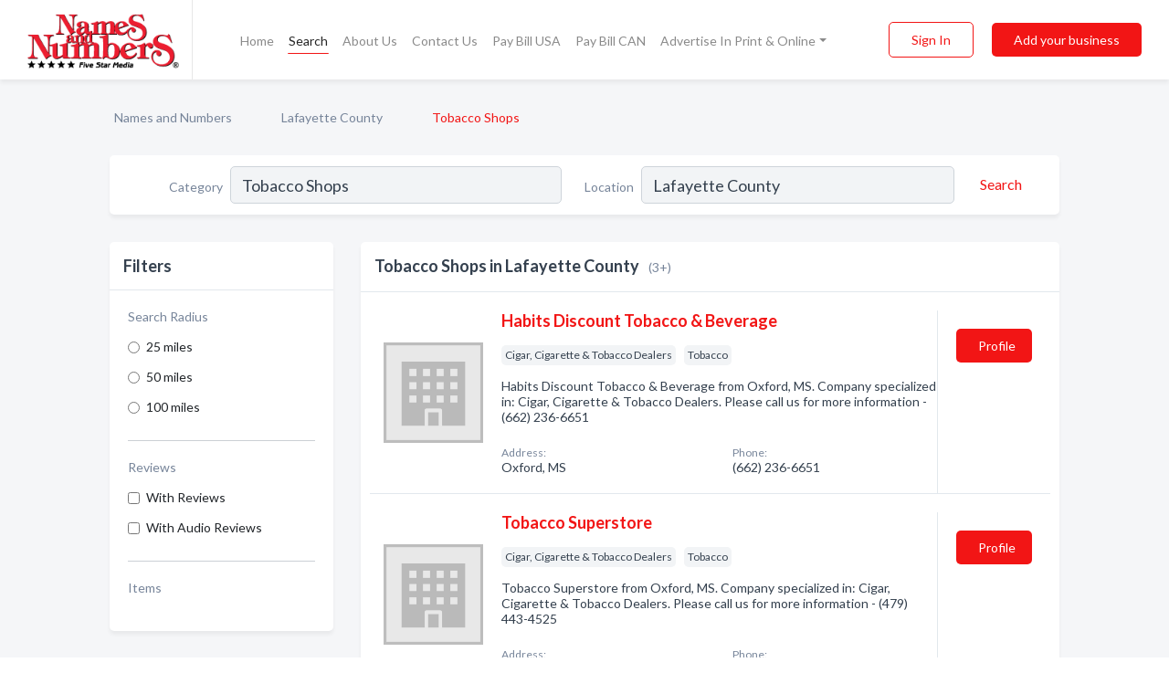

--- FILE ---
content_type: text/html; charset=utf-8
request_url: https://www.namesandnumbers.com/l/lafayette-county/cigar-cigarette-tobacco-dealers
body_size: 5722
content:




<!DOCTYPE html>
<html lang="en">
    <head>
        <meta charset="utf-8">
        <meta name=viewport content="width=device-width, initial-scale=1">
        <meta http-equiv="X-UA-Compatible" content="IE=edge">
        <meta name="viewport" content="width=device-width, initial-scale=1, shrink-to-fit=no">
        <meta name="description" content="All Tobacco Shops in Lafayette County - Habits Discount Tobacco &amp; Beverage, Tobacco Superstore, Tobacco Superstore">
        <meta name="robots" content="index,follow" />
        <meta property="og:type" content="website" />
        <meta property="og:site_name" content="Names and Numbers" />
        <meta property="og:title" content="Tobacco Shops in Lafayette County - Names and Numbers">
        <meta property="og:description" content="All Tobacco Shops in Lafayette County - Habits Discount Tobacco &amp; Beverage, Tobacco Superstore, Tobacco Superstore">
        <meta property="og:url" content="https://www.namesandnumbers.com/l/lafayette-county/cigar-cigarette-tobacco-dealers" />
        <meta property="og:image" content="https://d2i67t0npf5z4z.cloudfront.net/static/namesnumbers/images/other/social_media_logo.jpeg">
        <link rel="canonical" href="https://www.namesandnumbers.com/l/lafayette-county/cigar-cigarette-tobacco-dealers" />
        
        
<link rel="apple-touch-icon" sizes="180x180" href="https://d2i67t0npf5z4z.cloudfront.net/static/namesnumbers/images/favicon/apple-touch-icon.png">
<link rel="icon" type="image/png" sizes="32x32" href="https://d2i67t0npf5z4z.cloudfront.net/static/namesnumbers/images/favicon/favicon-32x32.png">
<link rel="icon" type="image/png" sizes="16x16" href="https://d2i67t0npf5z4z.cloudfront.net/static/namesnumbers/images/favicon/favicon-16x16.png">
<link rel="manifest" href="/static/namesnumbers/images/favicon/site.webmanifest">
<meta name="theme-color" content="#f21515">
        



    <script async src="https://www.googletagmanager.com/gtag/js?id=G-LKC2B9JNY4"></script>


    <script async src="https://www.googletagmanager.com/gtag/js?id=UA-1028590-2"></script>




<script>
    window.dataLayer = window.dataLayer || [];
    function gtag(){dataLayer.push(arguments);}
    gtag('js', new Date());
    
    gtag('config', "G-LKC2B9JNY4");
    
    
     gtag('config', "UA-1028590-2");
    

</script>



        <!-- Google tag (gtag.js) -->
<script async src="https://www.googletagmanager.com/gtag/js?id=AW-720343529">
</script>
<script>
    window.dataLayer = window.dataLayer || [];
    function gtag(){dataLayer.push(arguments);}
    gtag('js', new Date());

    gtag('config', 'AW-720343529');
</script>
        <!-- Meta Pixel Code -->
<script>
    !function(f,b,e,v,n,t,s)
    {if(f.fbq)return;n=f.fbq=function(){n.callMethod?
        n.callMethod.apply(n,arguments):n.queue.push(arguments)};
        if(!f._fbq)f._fbq=n;n.push=n;n.loaded=!0;n.version='2.0';
        n.queue=[];t=b.createElement(e);t.async=!0;
        t.src=v;s=b.getElementsByTagName(e)[0];
        s.parentNode.insertBefore(t,s)}(window, document,'script',
        'https://connect.facebook.net/en_US/fbevents.js');
    fbq('init', '2952347124804451');
    fbq('track', 'PageView');
</script>
<noscript><img height="1" width="1" style="display:none"
               src="https://www.facebook.com/tr?id=2952347124804451&ev=PageView&noscript=1"
/></noscript>
<!-- End Meta Pixel Code -->
        <title>Tobacco Shops in Lafayette County - Names and Numbers</title>
        <script type="text/javascript"> window.CSRF_TOKEN = "tGWk2DSyJBOL9N9w4eeOedP7XE7ctyITSx3xPSqx3AjIZQJOlbIiewdeLTtCPaLm"; </script>
        <script>
    var cossd_info = {};
    cossd_info.page_tpye = 'location-category-page';
</script>
        
            <link rel="stylesheet" href="https://d2i67t0npf5z4z.cloudfront.net/static/namesnumbers/css/location_category-bundle.min.css?v=4946539595664399239" />
        
        
            <link rel="stylesheet" href="https://fonts.googleapis.com/css?family=Lato:400,700&amp;display=swap" />
        
        
        
            

<script type="application/ld+json">
    {
      "@context": "https://schema.org",
      "@type": "LocalBusiness",
      "name": "Habits Discount Tobacco &amp; Beverage",
      
        "image": "https://d2i67t0npf5z4z.cloudfront.net/static/website/images/default-biz-logos/company-logo-placeholder.png",
      
      "@id": "/biz/129142/habits-discount-tobacco-beverage"
      
        ,"telephone": "(662) 236-6651"
      
      
      
      
          ,"geo": {
            "@type": "GeoCoordinates",
            "latitude": 34.36402,
            "longitude": -89.51894
          }
      
    }
</script>

<script type="application/ld+json">
    {
      "@context": "https://schema.org",
      "@type": "LocalBusiness",
      "name": "Tobacco Superstore",
      
        "image": "https://d2i67t0npf5z4z.cloudfront.net/static/website/images/default-biz-logos/company-logo-placeholder.png",
      
      "@id": "/biz/51033/tobacco-superstore"
      
        ,"telephone": "(479) 443-4525"
      
      
      
      
          ,"geo": {
            "@type": "GeoCoordinates",
            "latitude": 34.36627,
            "longitude": -89.5517
          }
      
    }
</script>

<script type="application/ld+json">
    {
      "@context": "https://schema.org",
      "@type": "LocalBusiness",
      "name": "Tobacco Superstore",
      
        "image": "https://d2i67t0npf5z4z.cloudfront.net/static/website/images/default-biz-logos/company-logo-placeholder.png",
      
      "@id": "/biz/129143/tobacco-superstore"
      
        ,"telephone": "(662) 234-0055"
      
      
      
      
          ,"geo": {
            "@type": "GeoCoordinates",
            "latitude": 34.36402,
            "longitude": -89.51894
          }
      
    }
</script>



        
        
        
        
        
            <script type="application/ld+json">
{
  "@context": "https://schema.org",
  "@type": "BreadcrumbList",
  "itemListElement": [
        
           {
            "@type": "ListItem",
            "position": 1,
            "item": {
                      "@id": "/",
                      "name": "Names and Numbers"
                    }
           },
        
           {
            "@type": "ListItem",
            "position": 2,
            "item": {
                      "@id": "/counties/lafayette-county",
                      "name": "Lafayette County"
                    }
           },
        
           {
            "@type": "ListItem",
            "position": 3,
            "item": {
                      "@id": "https://www.namesandnumbers.com/l/lafayette-county/cigar-cigarette-tobacco-dealers",
                      "name": "Tobacco Shops"
                    }
           }
        
    ]
}
</script>
        
    </head>

    <body class="location-category"
          >
        
    
<header role="banner"><nav class="navbar navbar-expand-lg">
    <a class="navbar-brand p-0" href="/" data-track-name="nblink-logo" data-event-category="navbar">
        
            <img src="https://d2i67t0npf5z4z.cloudfront.net/static/namesnumbers/images/other/names-and-numbers-logo.png" alt="Names and Numbers Logo">
        
        <div class="nb-logo-devider"></div>
    </a>
    <div class="collapse navbar-collapse navbar-text p-0 sliding-menu" id="navBarSlidingMenu">
        <ul class="navbar-nav m-auto">
            
                <li class="nav-item">
                    <a class="nav-link" href="/">Home</a>
                </li>
            
            
                <li class="nav-item active">
                    <a class="nav-link" href="#">Search</a>
                    <div class="navbar-highliter"></div>
                </li>
            
            
            
            <li class="nav-item ">
                <a class="nav-link" href="/about">About Us</a>
                
            </li>
            <li class="nav-item ">
                <a class="nav-link" href="/contact">Contact Us</a>
                
            </li>
            <li class="nav-item ">
                <a class="nav-link" href="/pay-bill">Pay Bill USA</a>
                
            </li>
            <li class="nav-item ">
                <a class="nav-link" href="/pay-canada-bill">Pay Bill CAN</a>
                
            </li>
            <li class="nav-item dropdown">
                <a class="nav-link dropdown-toggle" data-toggle="dropdown" href="#" role="button"
                   aria-haspopup="true" aria-expanded="false">Advertise In Print & Online</a>
                



<div class="dropdown-menu">
    
        <a class="dropdown-item" href="/#directories">Local Business Directories</a>
    
    <a class="dropdown-item" href="https://business.namesandnumbers.com/online-directory-package/" rel="nofollow">
        Online Business Directories</a>
    <a class="dropdown-item" href="https://business.namesandnumbers.com/websites/" rel="nofollow">
        Websites</a>
    <a class="dropdown-item" href="https://business.namesandnumbers.com/listings-management/" rel="nofollow">
        Listings Management</a>
    <a class="dropdown-item" href="https://business.namesandnumbers.com/google-business-profile-management-2/" rel="nofollow">
        GBP Management</a>
    <a class="dropdown-item" href="https://business.namesandnumbers.com/review-management/" rel="nofollow">
        Reviews Management</a>
    <a class="dropdown-item" href="https://business.namesandnumbers.com/guaranteed-sponsored-placement-2/" rel="nofollow">
        Guaranteed Sponsored Placement</a>
    <a class="dropdown-item" href="https://business.namesandnumbers.com/seo-packages/" rel="nofollow">
        SEO Packages</a>
    <a class="dropdown-item" href="https://business.namesandnumbers.com/facebook-management/" rel="nofollow">
        Facebook Management</a>
    <a class="dropdown-item" rel="nofollow" href="https://business.namesandnumbers.com/online-directories#users">
        Real Time Users Online</a>
</div>
            </li>
        </ul>
        <div class="left-nav">
            <div class="form-inline">
                
                    <button class="btn btn-login btn-outline-secondary" type="button" data-track-name="nblink-signin" data-event-category="navbar">Sign In</button>
                
                <a href="/biz" data-track-name="nblink-signup" data-event-category="navbar"
                   class="btn btn-primary nav-add-biz">Add your business</a>
            </div>
        </div>
    </div>
    
        <button class="navbar-toggler" type="button" data-toggle="collapse" data-target="#navBarSlidingMenu"
                aria-controls="navBarSlidingMenu" aria-expanded="false" aria-label="Toggle navigation menu">
            <span class="iconify navbar-toggler-icon" data-icon="feather:menu" data-inline="false"></span>
        </button>
    
</nav></header>
    <main class="container-fluid search-results-body">
        <nav aria-label="breadcrumb" class="nav-breadcrumbs">
    <ol class="breadcrumb">
        
            
                <li class="breadcrumb-item"><a href="/" data-track-name="breadcrumb-link-click">Names and Numbers</a></li>
                <li class="breadcrumb-item devider"><span class="iconify" data-icon="dashicons:arrow-right-alt2" data-inline="false"></span></li>
            
        
            
                <li class="breadcrumb-item"><a href="/counties/lafayette-county" data-track-name="breadcrumb-link-click">Lafayette County</a></li>
                <li class="breadcrumb-item devider"><span class="iconify" data-icon="dashicons:arrow-right-alt2" data-inline="false"></span></li>
            
        
            
                <li class="breadcrumb-item active" aria-current="page">Tobacco Shops</li>
            
        
    </ol>
</nav>
        
<form class="form-row default-white-block search-form" action="/search">
    <div class="col-sm-6 sf-col">
        <div class="icon-column search-icon-column">
            <span class="iconify" data-icon="ant-design:search-outline" data-inline="false"></span>
        </div>
        <label for="searchCategory">Category</label>
        <input name="category" type="text" class="form-control input-search-category" id="searchCategory"
               placeholder="e.g Trucking Companies" value="Tobacco Shops">
        <div class="icon-column filters-icon-column">
            <a href="#filtersBlockTitle"><span class="iconify" data-icon="jam:settings-alt" data-inline="false" data-rotate="90deg"></span></a>
        </div>
    </div>
    <div class="col-sm-6 sf-col">
        <label for="searchLocation">Location</label>
        <input name="location" type="text" class="form-control input-search-location" id="searchLocation"
               placeholder="Location" value="Lafayette County">
        <button type="submit" class="btn btn-link" data-track-name="s-btn-search" aria-label="Search">
            <span class="text">Search</span><span class="iconify icon" data-icon="ant-design:search-outline" data-inline="false"></span>
        </button>
    </div>
</form>
        <div class="row search-results-filters">
            <div class="col-lg-3 order-last order-lg-first sp-big-block-left">
                
                
                    <aside class="default-white-block filters-block">
                        <header class="title" id="filtersBlockTitle">Filters</header>
                        <div class="content">
                            
                                <div class="filter-label">Search Radius</div>
<div class="form-check"
     data-track-name="s-filter-radius"
     data-event-category="filters"
     data-event-label="25m">
    <input class="form-check-input" type="radio" name="radius" id="radius1" value="25"
           >
    <label class="form-check-label" for="radius1">
        25 miles
    </label>
</div>
<div class="form-check"
     data-track-name="s-filter-radius"
     data-event-category="filters"
     data-event-label="50m">
    <input class="form-check-input" type="radio" name="radius" id="radius2" value="50"
           >
    <label class="form-check-label" for="radius2">
        50 miles
    </label>
</div>
<div class="form-check"
     data-track-name="s-filter-radius"
     data-event-category="filters"
     data-event-label="100m">
    <input class="form-check-input" type="radio" name="radius" id="radius3" value="100"
           >
    <label class="form-check-label" for="radius3">
        100 miles
    </label>
</div>
                                <hr>
                            
                            <div class="filter-label">Reviews</div>
<div class="form-check"
     data-track-name="s-filter-reviews"
     data-event-category="filters"
     data-event-label="reviews">
    <input class="form-check-input chb-reviews" type="checkbox" value="reviews" id="filterReviews"
            >
    <label class="form-check-label" for="filterReviews">
        With Reviews
    </label>
</div>
<div class="form-check"
     data-track-name="s-filter-reviews"
     data-event-category="filters"
     data-event-label="reviews">
    <input class="form-check-input chb-reviews" type="checkbox" value="audio-reviews" id="filterAudioReviews"
            >
    <label class="form-check-label" for="filterAudioReviews">
        With Audio Reviews
    </label>
</div>
                            <hr>

<div class="filter-label">Items</div>


                        </div>
                    </aside>
                
                
                <aside class="default-white-block filters-block left-ad-block ad-block text-center">
                    <div class="position-relative d-inline-block"  id="square_ad">
                        <div class="ad-badge">Ad</div>
                    </div>
                </aside>
                <aside class="default-white-block filters-block links-block" >
                    <header class="title">Popular nearby</header>
                    <div class="content">
                        
                            <div class="links-title">Lafayette County</div>
                            <ul class="left-links">
    
        <li><a href="/l/lafayette-county/clinics" data-track-name="s-nearby-link">Clinics</a></li>
    
        <li><a href="/l/lafayette-county/womens-clothing-stores" data-track-name="s-nearby-link">Women&#x27;S Clothing Stores</a></li>
    
        <li><a href="/l/lafayette-county/community-centers" data-track-name="s-nearby-link">Community Centers</a></li>
    
        <li><a href="/l/lafayette-county/door-suppliers" data-track-name="s-nearby-link">Door Suppliers</a></li>
    
        <li><a href="/l/lafayette-county/drug-abuse-addiction-treatment-centers" data-track-name="s-nearby-link">Addiction Treatment Centers</a></li>
    
        <li><a href="/l/lafayette-county/fitness-centers" data-track-name="s-nearby-link">Fitness Centers</a></li>
    
        <li><a href="/l/lafayette-county/glass-automobile" data-track-name="s-nearby-link">Auto Glass Shop</a></li>
    
        <li><a href="/l/lafayette-county/health-clubs" data-track-name="s-nearby-link">Health Clubs	</a></li>
    
        <li><a href="/l/lafayette-county/hearing-aids-assistive-devices" data-track-name="s-nearby-link">Hearing Aid Stores</a></li>
    
        <li><a href="/l/lafayette-county/heating-contractors" data-track-name="s-nearby-link">Heating Contractors</a></li>
    
        <li><a href="/l/lafayette-county/appliances-household-major-dealers" data-track-name="s-nearby-link">Appliances Dealers</a></li>
    
</ul>
                        
                    </div>
                </aside>
                
                
                
            </div>
            <section class="col-lg-9 sp-big-block-right h-100">
                <div class="default-white-block search-results-block">
                    <header class="title-holder">
                        <h1>Tobacco Shops in Lafayette County</h1><span class="search-result-count">(3+)</span>
                        
                        
                    </header>
                    <aside class="ad-leaderbaord ad-block" id="leaderboard_ad"></aside>
                    <div id="searchResultsListHolder">
                        
                            
                        
                        <ul class="search-results-biz-list">
                            
                            
                                
                                



<li class="search-result-biz row 
           "
    data-listing-view="s-listing-view" data-event-label="129142">
        <div class="col-md-2 my-auto biz-card-col col-logo">
            
                <picture class="biz-logo">
                    <source srcset="https://d2i67t0npf5z4z.cloudfront.net/static/website/images/default-biz-logos/company-logo-placeholder.webp" type="image/webp">
                    <source srcset="https://d2i67t0npf5z4z.cloudfront.net/static/website/images/default-biz-logos/company-logo-placeholder.png">
                    <img src="https://d2i67t0npf5z4z.cloudfront.net/static/website/images/default-biz-logos/company-logo-placeholder.png" alt="Habits Discount Tobacco &amp; Beverage logo" class="biz-logo" >
                </picture>
            
        </div>
        <div class="col-md-8 biz-card-col biz-col-info">
            <div class="biz-name-holder">
                <a href="/biz/129142/habits-discount-tobacco-beverage" data-track-name="s-open-profile-link"
                   data-event-category="biz-contact"
                   data-event-label="129142"><h2 class="biz-name">Habits Discount Tobacco &amp; Beverage</h2></a>
            </div>
            
            
            
                <div class="categories-cloud-holder mobile-paddings">
                    
                    
                        <span class="categories-cloud">Cigar, Cigarette &amp; Tobacco Dealers</span>
                    
                        <span class="categories-cloud">Tobacco</span>
                    
                    
                </div>
            
            
            
                
                    <p class="biz-description mobile-paddings">
                        Habits Discount Tobacco &amp; Beverage from Oxford, MS. Company specialized in: Cigar, Cigarette &amp; Tobacco Dealers. Please call us for more information - (662) 236-6651
                    </p>
                
            
            
            
                <div class="row biz-address-phone-block mobile-paddings">
                    <div class="col-sm-6">
                        <div class="biz-card-label">Address:</div>
                        <address>
                            
                            
                            Oxford, MS</address>
                    </div>
                    <div class="col-sm-6">
                        <div class="biz-card-label">Phone:</div>
                        
                            <div class="biz-phone">(662) 236-6651</div>
                        
                    </div>
                </div>
            
            
        </div>
        <div class="col-md-2 biz-buttons biz-card-col">
            <a href="/biz/129142/habits-discount-tobacco-beverage" class="btn btn-primary btn-biz-profile"
               data-track-name="s-open-profile-btn"
               data-event-category="biz-contact"
               data-event-label="129142">
                <span class="view-profile">View Profile</span><span class="profile">Profile</span>
            </a>
            
            
            
            
            
            
            
        </div>
        <div class="col-md-2 biz-buttons biz-card-col biz-buttons-call">
            
            
            
                <a href="tel:6622366651" class="btn btn-primary btn-biz-profile"
                   data-track-name="sbtn-call-business"
                   data-event-category="biz-contact"
                   data-event-label="129142">Сall</a>
            
            <a href="/biz/129142/habits-discount-tobacco-beverage" class="btn btn-biz-website"
               data-track-name="s-open-profile-btn"
               data-event-category="biz-contact"
               data-event-label="129142">
                <span class="view-profile">View Profile</span>
            </a>
            
            
        </div>
</li>
                            
                                
                                



<li class="search-result-biz row 
           "
    data-listing-view="s-listing-view" data-event-label="51033">
        <div class="col-md-2 my-auto biz-card-col col-logo">
            
                <picture class="biz-logo">
                    <source srcset="https://d2i67t0npf5z4z.cloudfront.net/static/website/images/default-biz-logos/company-logo-placeholder.webp" type="image/webp">
                    <source srcset="https://d2i67t0npf5z4z.cloudfront.net/static/website/images/default-biz-logos/company-logo-placeholder.png">
                    <img src="https://d2i67t0npf5z4z.cloudfront.net/static/website/images/default-biz-logos/company-logo-placeholder.png" alt="Tobacco Superstore logo" class="biz-logo" >
                </picture>
            
        </div>
        <div class="col-md-8 biz-card-col biz-col-info">
            <div class="biz-name-holder">
                <a href="/biz/51033/tobacco-superstore" data-track-name="s-open-profile-link"
                   data-event-category="biz-contact"
                   data-event-label="51033"><h2 class="biz-name">Tobacco Superstore</h2></a>
            </div>
            
            
            
                <div class="categories-cloud-holder mobile-paddings">
                    
                    
                        <span class="categories-cloud">Cigar, Cigarette &amp; Tobacco Dealers</span>
                    
                        <span class="categories-cloud">Tobacco</span>
                    
                    
                </div>
            
            
            
                
                    <p class="biz-description mobile-paddings">
                        Tobacco Superstore from Oxford, MS. Company specialized in: Cigar, Cigarette &amp; Tobacco Dealers. Please call us for more information - (479) 443-4525
                    </p>
                
            
            
            
                <div class="row biz-address-phone-block mobile-paddings">
                    <div class="col-sm-6">
                        <div class="biz-card-label">Address:</div>
                        <address>
                            
                            
                            Oxford, MS</address>
                    </div>
                    <div class="col-sm-6">
                        <div class="biz-card-label">Phone:</div>
                        
                            <div class="biz-phone">(479) 443-4525</div>
                        
                    </div>
                </div>
            
            
        </div>
        <div class="col-md-2 biz-buttons biz-card-col">
            <a href="/biz/51033/tobacco-superstore" class="btn btn-primary btn-biz-profile"
               data-track-name="s-open-profile-btn"
               data-event-category="biz-contact"
               data-event-label="51033">
                <span class="view-profile">View Profile</span><span class="profile">Profile</span>
            </a>
            
            
            
            
            
            
            
        </div>
        <div class="col-md-2 biz-buttons biz-card-col biz-buttons-call">
            
            
            
                <a href="tel:4794434525" class="btn btn-primary btn-biz-profile"
                   data-track-name="sbtn-call-business"
                   data-event-category="biz-contact"
                   data-event-label="51033">Сall</a>
            
            <a href="/biz/51033/tobacco-superstore" class="btn btn-biz-website"
               data-track-name="s-open-profile-btn"
               data-event-category="biz-contact"
               data-event-label="51033">
                <span class="view-profile">View Profile</span>
            </a>
            
            
        </div>
</li>
                            
                                
                                



<li class="search-result-biz row 
           "
    data-listing-view="s-listing-view" data-event-label="129143">
        <div class="col-md-2 my-auto biz-card-col col-logo">
            
                <picture class="biz-logo">
                    <source srcset="https://d2i67t0npf5z4z.cloudfront.net/static/website/images/default-biz-logos/company-logo-placeholder.webp" type="image/webp">
                    <source srcset="https://d2i67t0npf5z4z.cloudfront.net/static/website/images/default-biz-logos/company-logo-placeholder.png">
                    <img src="https://d2i67t0npf5z4z.cloudfront.net/static/website/images/default-biz-logos/company-logo-placeholder.png" alt="Tobacco Superstore logo" class="biz-logo" >
                </picture>
            
        </div>
        <div class="col-md-8 biz-card-col biz-col-info">
            <div class="biz-name-holder">
                <a href="/biz/129143/tobacco-superstore" data-track-name="s-open-profile-link"
                   data-event-category="biz-contact"
                   data-event-label="129143"><h2 class="biz-name">Tobacco Superstore</h2></a>
            </div>
            
            
            
                <div class="categories-cloud-holder mobile-paddings">
                    
                    
                        <span class="categories-cloud">Cigar, Cigarette &amp; Tobacco Dealers</span>
                    
                        <span class="categories-cloud">Tobacco</span>
                    
                    
                </div>
            
            
            
                
                    <p class="biz-description mobile-paddings">
                        Tobacco Superstore from Oxford, MS. Company specialized in: Cigar, Cigarette &amp; Tobacco Dealers. Please call us for more information - (662) 234-0055
                    </p>
                
            
            
            
                <div class="row biz-address-phone-block mobile-paddings">
                    <div class="col-sm-6">
                        <div class="biz-card-label">Address:</div>
                        <address>
                            
                            
                            Oxford, MS</address>
                    </div>
                    <div class="col-sm-6">
                        <div class="biz-card-label">Phone:</div>
                        
                            <div class="biz-phone">(662) 234-0055</div>
                        
                    </div>
                </div>
            
            
        </div>
        <div class="col-md-2 biz-buttons biz-card-col">
            <a href="/biz/129143/tobacco-superstore" class="btn btn-primary btn-biz-profile"
               data-track-name="s-open-profile-btn"
               data-event-category="biz-contact"
               data-event-label="129143">
                <span class="view-profile">View Profile</span><span class="profile">Profile</span>
            </a>
            
            
            
            
            
            
            
        </div>
        <div class="col-md-2 biz-buttons biz-card-col biz-buttons-call">
            
            
            
                <a href="tel:6622340055" class="btn btn-primary btn-biz-profile"
                   data-track-name="sbtn-call-business"
                   data-event-category="biz-contact"
                   data-event-label="129143">Сall</a>
            
            <a href="/biz/129143/tobacco-superstore" class="btn btn-biz-website"
               data-track-name="s-open-profile-btn"
               data-event-category="biz-contact"
               data-event-label="129143">
                <span class="view-profile">View Profile</span>
            </a>
            
            
        </div>
</li>
                            
                        </ul>
                        
                        
                            <div class="more-search-results">
                                <a href="/search?location=Lafayette%20County&category=Tobacco%20Shops"
                                   data-track-name="sp-see-more-biz">
                                    <button class="btn btn-primary">See More Businesses</button>
                                </a>
                            </div>
                        
                    </div>
                </div>
            </section>
            
                
<section class="bottom-hints order-last">
    <h2>Search results hints</h2>
    <div class="row">
        <div class="col-md-4 hint-col">
            <div class="default-white-block">
                <div class="hint-icon first"><span class="iconify" data-icon="gridicons:location" data-inline="false"></span>
                </div>
                <div class="hint-title">Location</div>
                <p class="hint-body">
                    We looked for the best Tobacco Shops in Lafayette County. Want more options? Consider expanding your search to all of Everywhere.
                </p>
            </div>
        </div>
        <div class="col-md-4 hint-col">
            <div class="default-white-block">
                <div class="hint-icon second"><span class="iconify" data-icon="ant-design:folder-fill" data-inline="false"></span></div>
                <div class="hint-title">Category</div>
                <p class="hint-body">
                    This list includes only Tobacco Shops and related businesses. Each entry provides at least one form of contact information (phone, website, or email).
                </p>
            </div>
        </div>
        <div class="col-md-4 hint-col">
            <div class="default-white-block">
                <div class="hint-icon third"><span class="iconify" data-icon="octicon:verified" data-inline="false"></span></div>
                <div class="hint-title">Certified Profiles</div>
                <p class="hint-body">
                    You will notice that some businesses are marked with a "certified" badge. It indicates that they claimed their profile
                    and were certified by Names and Numbers.
                </p>
            </div>
        </div>
    </div>
</section>

                
            
        </div>
    </main>
    <script>
    var _search_data = {};
    _search_data.category = 'Tobacco Shops';
    _search_data.location = 'Lafayette County';
    
    
    </script>
    <footer role="contentinfo">
    <div class="row footer-links-holder">
        <div class="col-6 col-md-4 ">
            <div class="footer-content">
                <h2>About Us</h2>
                <ul>
                    <li class=""><a href="/about" data-track-name="fhome-link" data-event-category="footer">Company Overview</a>
                    </li>
                    <li class=""><a href="/media-co-op" data-track-name="fhome-link" data-event-category="footer">Media Co-Op</a></li>
                    <li class="">
                        <a href="/careers" data-track-name="fhome-link" data-event-category="footer">Now Hiring!</a>
                    </li>
                    <li class="">
                        <a href="/contact" data-track-name="fhome-link" data-event-category="footer">Contact Us </a>
                    </li>            </ul>
            </div>
        </div>
        <div class="col-6 col-md-4">
            <div class="footer-content">
            <h2>Customer Service</h2>
            <ul>
                <li class="">
                    <a href="/advertise-with-us" data-track-name="fhome-link" data-event-category="footer">Advertise With Us</a>
                </li>
                <li class=""><a href="/art-submission" data-track-name="fhome-link" data-event-category="footer">Art Submission</a>
                </li>
                <li class=""><a href="/change-your-listing" data-track-name="fhome-link" data-event-category="footer">Change Your Listing</a></li>
                <li class=""><a href="/need-another-phone-book" data-track-name="fhome-link" data-event-category="footer">Need Another Phone Book?</a></li>
                <li class=""><a href="https://business.namesandnumbers.com/optout/" data-track-name="fhome-link" data-event-category="footer">Opt Out </a></li>
                <li class=""><a href="/pay-bill" data-track-name="fhome-link" data-event-category="footer">Pay Bill USA</a></li>
                <li class=""><a href="/pay-canada-bill" data-track-name="fhome-link" data-event-category="footer">Pay Bill CAN</a></li>
            </ul>
            </div>
        </div>
        <div class="col-6 col-md-4">
            <div class="footer-content">
            <h2>Products</h2>
            <ul>
                <li class=""><a href="/#directories" data-track-name="fhome-link"
                                data-event-category="footer">Local Business Directories</a></li>
                <li class="">
                    <a href="https://business.namesandnumbers.com/online-directory-package/" rel="nofollow"
                       data-track-name="fhome-link" data-event-category="footer">Online Business Directories</a>
                </li>
                <li class="">
                    <a href="https://business.namesandnumbers.com/websites/" rel="nofollow"
                       data-track-name="fhome-link" data-event-category="footer">Websites</a>
                </li>
                <li class="">
                    <a href="https://business.namesandnumbers.com/listings-management/" rel="nofollow"
                       data-track-name="fhome-link" data-event-category="footer">Listings Management</a>
                </li>
                <li class="">
                    <a href="https://business.namesandnumbers.com/google-business-profile-management-2/" rel="nofollow"
                       data-track-name="fhome-link" data-event-category="footer">GBP Management</a>
                </li>
                <li class="">
                    <a href="https://business.namesandnumbers.com/review-management/" rel="nofollow"
                       data-track-name="fhome-link" data-event-category="footer">Reviews Management</a>
                </li>
                <li class="">
                    <a href="https://business.namesandnumbers.com/seo-packages/" rel="nofollow"
                       data-track-name="fhome-link" data-event-category="footer">SEO Packages</a>
                </li>
                <li class="">
                    <a href="https://business.namesandnumbers.com/guaranteed-sponsored-placement-2/" rel="nofollow"
                       data-track-name="fhome-link" data-event-category="footer">Guaranteed Sponsored Placement</a>
                </li>
                <li class="">
                    <a href="https://business.namesandnumbers.com/facebook-management/" rel="nofollow"
                       data-track-name="fhome-link" data-event-category="footer">Facebook Management</a>
                </li>
                <li class="">
                    <a rel="nofollow" data-track-name="fhome-link" data-event-category="footer" href="https://business.namesandnumbers.com/online-directories#users">
                        Real Time Users Online</a>
                </li>
            </ul>
            </div>
        </div>
    </div>
    <div class="text-center connect mt-4">
        <div class="d-inline-block ">
            <img src="https://d2i67t0npf5z4z.cloudfront.net/static/namesnumbers/images/other/names-and-numbers-logo-white.png"
                 class="footer-logo" alt="Names and Numbers Logo">
        </div>
    </div>
    <div class="text-center connect-icons">
        <a href="https://www.facebook.com/namesandnumbers">
            <span class="iconify fb" data-icon="mdi:facebook" data-inline="false"></span>
        </a>
        <a href="https://goo.gl/maps/m7r7RMKdDZXZFrYcA">
            <span class="iconify google" data-icon="mdi:google-my-business" data-inline="false"></span>
        </a>
        <a href="https://www.linkedin.com/company/names-and-numbers/">
            <span class="iconify linkedin" data-icon="mdi:linkedin" data-inline="false"></span>
        </a>
        <a href="https://www.pinterest.com/namesandnumbers">
            <span class="iconify pinterest" data-icon="mdi:pinterest" data-inline="false"></span>
        </a>
        <a href="https://www.youtube.com/5starphonebooks">
            <span class="iconify youtube" data-icon="mdi:youtube-tv" data-inline="false"></span>
        </a>
    </div>
    <div class="privacy-holder mt-4 text-center pb-4">
        <a href="/privacy">Privacy Policy</a>&nbsp;&nbsp;&nbsp;|&nbsp;&nbsp;&nbsp;<a href="/terms">Terms of Use</a>
    </div>
</footer>

        
            <script src="https://d2i67t0npf5z4z.cloudfront.net/static/namesnumbers/js/location_category-bundle.min.js?v=4946539595664399239"></script>
        
        
        
        
     </body>
</html>